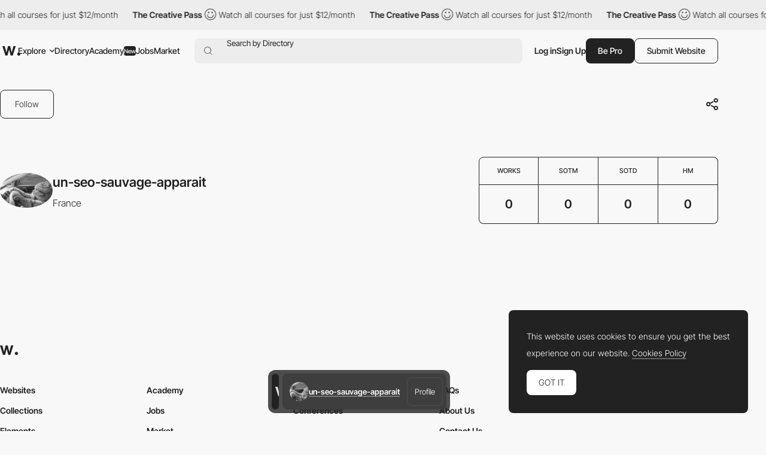

--- FILE ---
content_type: text/html; charset=utf-8
request_url: https://www.google.com/recaptcha/api2/anchor?ar=1&k=6LdYct0kAAAAAHlky5jhQhrvSRt_4vOJkzbVs2Oa&co=aHR0cHM6Ly93d3cuYXd3d2FyZHMuY29tOjQ0Mw..&hl=en&v=PoyoqOPhxBO7pBk68S4YbpHZ&size=invisible&anchor-ms=20000&execute-ms=30000&cb=4a5j09t65w8i
body_size: 48587
content:
<!DOCTYPE HTML><html dir="ltr" lang="en"><head><meta http-equiv="Content-Type" content="text/html; charset=UTF-8">
<meta http-equiv="X-UA-Compatible" content="IE=edge">
<title>reCAPTCHA</title>
<style type="text/css">
/* cyrillic-ext */
@font-face {
  font-family: 'Roboto';
  font-style: normal;
  font-weight: 400;
  font-stretch: 100%;
  src: url(//fonts.gstatic.com/s/roboto/v48/KFO7CnqEu92Fr1ME7kSn66aGLdTylUAMa3GUBHMdazTgWw.woff2) format('woff2');
  unicode-range: U+0460-052F, U+1C80-1C8A, U+20B4, U+2DE0-2DFF, U+A640-A69F, U+FE2E-FE2F;
}
/* cyrillic */
@font-face {
  font-family: 'Roboto';
  font-style: normal;
  font-weight: 400;
  font-stretch: 100%;
  src: url(//fonts.gstatic.com/s/roboto/v48/KFO7CnqEu92Fr1ME7kSn66aGLdTylUAMa3iUBHMdazTgWw.woff2) format('woff2');
  unicode-range: U+0301, U+0400-045F, U+0490-0491, U+04B0-04B1, U+2116;
}
/* greek-ext */
@font-face {
  font-family: 'Roboto';
  font-style: normal;
  font-weight: 400;
  font-stretch: 100%;
  src: url(//fonts.gstatic.com/s/roboto/v48/KFO7CnqEu92Fr1ME7kSn66aGLdTylUAMa3CUBHMdazTgWw.woff2) format('woff2');
  unicode-range: U+1F00-1FFF;
}
/* greek */
@font-face {
  font-family: 'Roboto';
  font-style: normal;
  font-weight: 400;
  font-stretch: 100%;
  src: url(//fonts.gstatic.com/s/roboto/v48/KFO7CnqEu92Fr1ME7kSn66aGLdTylUAMa3-UBHMdazTgWw.woff2) format('woff2');
  unicode-range: U+0370-0377, U+037A-037F, U+0384-038A, U+038C, U+038E-03A1, U+03A3-03FF;
}
/* math */
@font-face {
  font-family: 'Roboto';
  font-style: normal;
  font-weight: 400;
  font-stretch: 100%;
  src: url(//fonts.gstatic.com/s/roboto/v48/KFO7CnqEu92Fr1ME7kSn66aGLdTylUAMawCUBHMdazTgWw.woff2) format('woff2');
  unicode-range: U+0302-0303, U+0305, U+0307-0308, U+0310, U+0312, U+0315, U+031A, U+0326-0327, U+032C, U+032F-0330, U+0332-0333, U+0338, U+033A, U+0346, U+034D, U+0391-03A1, U+03A3-03A9, U+03B1-03C9, U+03D1, U+03D5-03D6, U+03F0-03F1, U+03F4-03F5, U+2016-2017, U+2034-2038, U+203C, U+2040, U+2043, U+2047, U+2050, U+2057, U+205F, U+2070-2071, U+2074-208E, U+2090-209C, U+20D0-20DC, U+20E1, U+20E5-20EF, U+2100-2112, U+2114-2115, U+2117-2121, U+2123-214F, U+2190, U+2192, U+2194-21AE, U+21B0-21E5, U+21F1-21F2, U+21F4-2211, U+2213-2214, U+2216-22FF, U+2308-230B, U+2310, U+2319, U+231C-2321, U+2336-237A, U+237C, U+2395, U+239B-23B7, U+23D0, U+23DC-23E1, U+2474-2475, U+25AF, U+25B3, U+25B7, U+25BD, U+25C1, U+25CA, U+25CC, U+25FB, U+266D-266F, U+27C0-27FF, U+2900-2AFF, U+2B0E-2B11, U+2B30-2B4C, U+2BFE, U+3030, U+FF5B, U+FF5D, U+1D400-1D7FF, U+1EE00-1EEFF;
}
/* symbols */
@font-face {
  font-family: 'Roboto';
  font-style: normal;
  font-weight: 400;
  font-stretch: 100%;
  src: url(//fonts.gstatic.com/s/roboto/v48/KFO7CnqEu92Fr1ME7kSn66aGLdTylUAMaxKUBHMdazTgWw.woff2) format('woff2');
  unicode-range: U+0001-000C, U+000E-001F, U+007F-009F, U+20DD-20E0, U+20E2-20E4, U+2150-218F, U+2190, U+2192, U+2194-2199, U+21AF, U+21E6-21F0, U+21F3, U+2218-2219, U+2299, U+22C4-22C6, U+2300-243F, U+2440-244A, U+2460-24FF, U+25A0-27BF, U+2800-28FF, U+2921-2922, U+2981, U+29BF, U+29EB, U+2B00-2BFF, U+4DC0-4DFF, U+FFF9-FFFB, U+10140-1018E, U+10190-1019C, U+101A0, U+101D0-101FD, U+102E0-102FB, U+10E60-10E7E, U+1D2C0-1D2D3, U+1D2E0-1D37F, U+1F000-1F0FF, U+1F100-1F1AD, U+1F1E6-1F1FF, U+1F30D-1F30F, U+1F315, U+1F31C, U+1F31E, U+1F320-1F32C, U+1F336, U+1F378, U+1F37D, U+1F382, U+1F393-1F39F, U+1F3A7-1F3A8, U+1F3AC-1F3AF, U+1F3C2, U+1F3C4-1F3C6, U+1F3CA-1F3CE, U+1F3D4-1F3E0, U+1F3ED, U+1F3F1-1F3F3, U+1F3F5-1F3F7, U+1F408, U+1F415, U+1F41F, U+1F426, U+1F43F, U+1F441-1F442, U+1F444, U+1F446-1F449, U+1F44C-1F44E, U+1F453, U+1F46A, U+1F47D, U+1F4A3, U+1F4B0, U+1F4B3, U+1F4B9, U+1F4BB, U+1F4BF, U+1F4C8-1F4CB, U+1F4D6, U+1F4DA, U+1F4DF, U+1F4E3-1F4E6, U+1F4EA-1F4ED, U+1F4F7, U+1F4F9-1F4FB, U+1F4FD-1F4FE, U+1F503, U+1F507-1F50B, U+1F50D, U+1F512-1F513, U+1F53E-1F54A, U+1F54F-1F5FA, U+1F610, U+1F650-1F67F, U+1F687, U+1F68D, U+1F691, U+1F694, U+1F698, U+1F6AD, U+1F6B2, U+1F6B9-1F6BA, U+1F6BC, U+1F6C6-1F6CF, U+1F6D3-1F6D7, U+1F6E0-1F6EA, U+1F6F0-1F6F3, U+1F6F7-1F6FC, U+1F700-1F7FF, U+1F800-1F80B, U+1F810-1F847, U+1F850-1F859, U+1F860-1F887, U+1F890-1F8AD, U+1F8B0-1F8BB, U+1F8C0-1F8C1, U+1F900-1F90B, U+1F93B, U+1F946, U+1F984, U+1F996, U+1F9E9, U+1FA00-1FA6F, U+1FA70-1FA7C, U+1FA80-1FA89, U+1FA8F-1FAC6, U+1FACE-1FADC, U+1FADF-1FAE9, U+1FAF0-1FAF8, U+1FB00-1FBFF;
}
/* vietnamese */
@font-face {
  font-family: 'Roboto';
  font-style: normal;
  font-weight: 400;
  font-stretch: 100%;
  src: url(//fonts.gstatic.com/s/roboto/v48/KFO7CnqEu92Fr1ME7kSn66aGLdTylUAMa3OUBHMdazTgWw.woff2) format('woff2');
  unicode-range: U+0102-0103, U+0110-0111, U+0128-0129, U+0168-0169, U+01A0-01A1, U+01AF-01B0, U+0300-0301, U+0303-0304, U+0308-0309, U+0323, U+0329, U+1EA0-1EF9, U+20AB;
}
/* latin-ext */
@font-face {
  font-family: 'Roboto';
  font-style: normal;
  font-weight: 400;
  font-stretch: 100%;
  src: url(//fonts.gstatic.com/s/roboto/v48/KFO7CnqEu92Fr1ME7kSn66aGLdTylUAMa3KUBHMdazTgWw.woff2) format('woff2');
  unicode-range: U+0100-02BA, U+02BD-02C5, U+02C7-02CC, U+02CE-02D7, U+02DD-02FF, U+0304, U+0308, U+0329, U+1D00-1DBF, U+1E00-1E9F, U+1EF2-1EFF, U+2020, U+20A0-20AB, U+20AD-20C0, U+2113, U+2C60-2C7F, U+A720-A7FF;
}
/* latin */
@font-face {
  font-family: 'Roboto';
  font-style: normal;
  font-weight: 400;
  font-stretch: 100%;
  src: url(//fonts.gstatic.com/s/roboto/v48/KFO7CnqEu92Fr1ME7kSn66aGLdTylUAMa3yUBHMdazQ.woff2) format('woff2');
  unicode-range: U+0000-00FF, U+0131, U+0152-0153, U+02BB-02BC, U+02C6, U+02DA, U+02DC, U+0304, U+0308, U+0329, U+2000-206F, U+20AC, U+2122, U+2191, U+2193, U+2212, U+2215, U+FEFF, U+FFFD;
}
/* cyrillic-ext */
@font-face {
  font-family: 'Roboto';
  font-style: normal;
  font-weight: 500;
  font-stretch: 100%;
  src: url(//fonts.gstatic.com/s/roboto/v48/KFO7CnqEu92Fr1ME7kSn66aGLdTylUAMa3GUBHMdazTgWw.woff2) format('woff2');
  unicode-range: U+0460-052F, U+1C80-1C8A, U+20B4, U+2DE0-2DFF, U+A640-A69F, U+FE2E-FE2F;
}
/* cyrillic */
@font-face {
  font-family: 'Roboto';
  font-style: normal;
  font-weight: 500;
  font-stretch: 100%;
  src: url(//fonts.gstatic.com/s/roboto/v48/KFO7CnqEu92Fr1ME7kSn66aGLdTylUAMa3iUBHMdazTgWw.woff2) format('woff2');
  unicode-range: U+0301, U+0400-045F, U+0490-0491, U+04B0-04B1, U+2116;
}
/* greek-ext */
@font-face {
  font-family: 'Roboto';
  font-style: normal;
  font-weight: 500;
  font-stretch: 100%;
  src: url(//fonts.gstatic.com/s/roboto/v48/KFO7CnqEu92Fr1ME7kSn66aGLdTylUAMa3CUBHMdazTgWw.woff2) format('woff2');
  unicode-range: U+1F00-1FFF;
}
/* greek */
@font-face {
  font-family: 'Roboto';
  font-style: normal;
  font-weight: 500;
  font-stretch: 100%;
  src: url(//fonts.gstatic.com/s/roboto/v48/KFO7CnqEu92Fr1ME7kSn66aGLdTylUAMa3-UBHMdazTgWw.woff2) format('woff2');
  unicode-range: U+0370-0377, U+037A-037F, U+0384-038A, U+038C, U+038E-03A1, U+03A3-03FF;
}
/* math */
@font-face {
  font-family: 'Roboto';
  font-style: normal;
  font-weight: 500;
  font-stretch: 100%;
  src: url(//fonts.gstatic.com/s/roboto/v48/KFO7CnqEu92Fr1ME7kSn66aGLdTylUAMawCUBHMdazTgWw.woff2) format('woff2');
  unicode-range: U+0302-0303, U+0305, U+0307-0308, U+0310, U+0312, U+0315, U+031A, U+0326-0327, U+032C, U+032F-0330, U+0332-0333, U+0338, U+033A, U+0346, U+034D, U+0391-03A1, U+03A3-03A9, U+03B1-03C9, U+03D1, U+03D5-03D6, U+03F0-03F1, U+03F4-03F5, U+2016-2017, U+2034-2038, U+203C, U+2040, U+2043, U+2047, U+2050, U+2057, U+205F, U+2070-2071, U+2074-208E, U+2090-209C, U+20D0-20DC, U+20E1, U+20E5-20EF, U+2100-2112, U+2114-2115, U+2117-2121, U+2123-214F, U+2190, U+2192, U+2194-21AE, U+21B0-21E5, U+21F1-21F2, U+21F4-2211, U+2213-2214, U+2216-22FF, U+2308-230B, U+2310, U+2319, U+231C-2321, U+2336-237A, U+237C, U+2395, U+239B-23B7, U+23D0, U+23DC-23E1, U+2474-2475, U+25AF, U+25B3, U+25B7, U+25BD, U+25C1, U+25CA, U+25CC, U+25FB, U+266D-266F, U+27C0-27FF, U+2900-2AFF, U+2B0E-2B11, U+2B30-2B4C, U+2BFE, U+3030, U+FF5B, U+FF5D, U+1D400-1D7FF, U+1EE00-1EEFF;
}
/* symbols */
@font-face {
  font-family: 'Roboto';
  font-style: normal;
  font-weight: 500;
  font-stretch: 100%;
  src: url(//fonts.gstatic.com/s/roboto/v48/KFO7CnqEu92Fr1ME7kSn66aGLdTylUAMaxKUBHMdazTgWw.woff2) format('woff2');
  unicode-range: U+0001-000C, U+000E-001F, U+007F-009F, U+20DD-20E0, U+20E2-20E4, U+2150-218F, U+2190, U+2192, U+2194-2199, U+21AF, U+21E6-21F0, U+21F3, U+2218-2219, U+2299, U+22C4-22C6, U+2300-243F, U+2440-244A, U+2460-24FF, U+25A0-27BF, U+2800-28FF, U+2921-2922, U+2981, U+29BF, U+29EB, U+2B00-2BFF, U+4DC0-4DFF, U+FFF9-FFFB, U+10140-1018E, U+10190-1019C, U+101A0, U+101D0-101FD, U+102E0-102FB, U+10E60-10E7E, U+1D2C0-1D2D3, U+1D2E0-1D37F, U+1F000-1F0FF, U+1F100-1F1AD, U+1F1E6-1F1FF, U+1F30D-1F30F, U+1F315, U+1F31C, U+1F31E, U+1F320-1F32C, U+1F336, U+1F378, U+1F37D, U+1F382, U+1F393-1F39F, U+1F3A7-1F3A8, U+1F3AC-1F3AF, U+1F3C2, U+1F3C4-1F3C6, U+1F3CA-1F3CE, U+1F3D4-1F3E0, U+1F3ED, U+1F3F1-1F3F3, U+1F3F5-1F3F7, U+1F408, U+1F415, U+1F41F, U+1F426, U+1F43F, U+1F441-1F442, U+1F444, U+1F446-1F449, U+1F44C-1F44E, U+1F453, U+1F46A, U+1F47D, U+1F4A3, U+1F4B0, U+1F4B3, U+1F4B9, U+1F4BB, U+1F4BF, U+1F4C8-1F4CB, U+1F4D6, U+1F4DA, U+1F4DF, U+1F4E3-1F4E6, U+1F4EA-1F4ED, U+1F4F7, U+1F4F9-1F4FB, U+1F4FD-1F4FE, U+1F503, U+1F507-1F50B, U+1F50D, U+1F512-1F513, U+1F53E-1F54A, U+1F54F-1F5FA, U+1F610, U+1F650-1F67F, U+1F687, U+1F68D, U+1F691, U+1F694, U+1F698, U+1F6AD, U+1F6B2, U+1F6B9-1F6BA, U+1F6BC, U+1F6C6-1F6CF, U+1F6D3-1F6D7, U+1F6E0-1F6EA, U+1F6F0-1F6F3, U+1F6F7-1F6FC, U+1F700-1F7FF, U+1F800-1F80B, U+1F810-1F847, U+1F850-1F859, U+1F860-1F887, U+1F890-1F8AD, U+1F8B0-1F8BB, U+1F8C0-1F8C1, U+1F900-1F90B, U+1F93B, U+1F946, U+1F984, U+1F996, U+1F9E9, U+1FA00-1FA6F, U+1FA70-1FA7C, U+1FA80-1FA89, U+1FA8F-1FAC6, U+1FACE-1FADC, U+1FADF-1FAE9, U+1FAF0-1FAF8, U+1FB00-1FBFF;
}
/* vietnamese */
@font-face {
  font-family: 'Roboto';
  font-style: normal;
  font-weight: 500;
  font-stretch: 100%;
  src: url(//fonts.gstatic.com/s/roboto/v48/KFO7CnqEu92Fr1ME7kSn66aGLdTylUAMa3OUBHMdazTgWw.woff2) format('woff2');
  unicode-range: U+0102-0103, U+0110-0111, U+0128-0129, U+0168-0169, U+01A0-01A1, U+01AF-01B0, U+0300-0301, U+0303-0304, U+0308-0309, U+0323, U+0329, U+1EA0-1EF9, U+20AB;
}
/* latin-ext */
@font-face {
  font-family: 'Roboto';
  font-style: normal;
  font-weight: 500;
  font-stretch: 100%;
  src: url(//fonts.gstatic.com/s/roboto/v48/KFO7CnqEu92Fr1ME7kSn66aGLdTylUAMa3KUBHMdazTgWw.woff2) format('woff2');
  unicode-range: U+0100-02BA, U+02BD-02C5, U+02C7-02CC, U+02CE-02D7, U+02DD-02FF, U+0304, U+0308, U+0329, U+1D00-1DBF, U+1E00-1E9F, U+1EF2-1EFF, U+2020, U+20A0-20AB, U+20AD-20C0, U+2113, U+2C60-2C7F, U+A720-A7FF;
}
/* latin */
@font-face {
  font-family: 'Roboto';
  font-style: normal;
  font-weight: 500;
  font-stretch: 100%;
  src: url(//fonts.gstatic.com/s/roboto/v48/KFO7CnqEu92Fr1ME7kSn66aGLdTylUAMa3yUBHMdazQ.woff2) format('woff2');
  unicode-range: U+0000-00FF, U+0131, U+0152-0153, U+02BB-02BC, U+02C6, U+02DA, U+02DC, U+0304, U+0308, U+0329, U+2000-206F, U+20AC, U+2122, U+2191, U+2193, U+2212, U+2215, U+FEFF, U+FFFD;
}
/* cyrillic-ext */
@font-face {
  font-family: 'Roboto';
  font-style: normal;
  font-weight: 900;
  font-stretch: 100%;
  src: url(//fonts.gstatic.com/s/roboto/v48/KFO7CnqEu92Fr1ME7kSn66aGLdTylUAMa3GUBHMdazTgWw.woff2) format('woff2');
  unicode-range: U+0460-052F, U+1C80-1C8A, U+20B4, U+2DE0-2DFF, U+A640-A69F, U+FE2E-FE2F;
}
/* cyrillic */
@font-face {
  font-family: 'Roboto';
  font-style: normal;
  font-weight: 900;
  font-stretch: 100%;
  src: url(//fonts.gstatic.com/s/roboto/v48/KFO7CnqEu92Fr1ME7kSn66aGLdTylUAMa3iUBHMdazTgWw.woff2) format('woff2');
  unicode-range: U+0301, U+0400-045F, U+0490-0491, U+04B0-04B1, U+2116;
}
/* greek-ext */
@font-face {
  font-family: 'Roboto';
  font-style: normal;
  font-weight: 900;
  font-stretch: 100%;
  src: url(//fonts.gstatic.com/s/roboto/v48/KFO7CnqEu92Fr1ME7kSn66aGLdTylUAMa3CUBHMdazTgWw.woff2) format('woff2');
  unicode-range: U+1F00-1FFF;
}
/* greek */
@font-face {
  font-family: 'Roboto';
  font-style: normal;
  font-weight: 900;
  font-stretch: 100%;
  src: url(//fonts.gstatic.com/s/roboto/v48/KFO7CnqEu92Fr1ME7kSn66aGLdTylUAMa3-UBHMdazTgWw.woff2) format('woff2');
  unicode-range: U+0370-0377, U+037A-037F, U+0384-038A, U+038C, U+038E-03A1, U+03A3-03FF;
}
/* math */
@font-face {
  font-family: 'Roboto';
  font-style: normal;
  font-weight: 900;
  font-stretch: 100%;
  src: url(//fonts.gstatic.com/s/roboto/v48/KFO7CnqEu92Fr1ME7kSn66aGLdTylUAMawCUBHMdazTgWw.woff2) format('woff2');
  unicode-range: U+0302-0303, U+0305, U+0307-0308, U+0310, U+0312, U+0315, U+031A, U+0326-0327, U+032C, U+032F-0330, U+0332-0333, U+0338, U+033A, U+0346, U+034D, U+0391-03A1, U+03A3-03A9, U+03B1-03C9, U+03D1, U+03D5-03D6, U+03F0-03F1, U+03F4-03F5, U+2016-2017, U+2034-2038, U+203C, U+2040, U+2043, U+2047, U+2050, U+2057, U+205F, U+2070-2071, U+2074-208E, U+2090-209C, U+20D0-20DC, U+20E1, U+20E5-20EF, U+2100-2112, U+2114-2115, U+2117-2121, U+2123-214F, U+2190, U+2192, U+2194-21AE, U+21B0-21E5, U+21F1-21F2, U+21F4-2211, U+2213-2214, U+2216-22FF, U+2308-230B, U+2310, U+2319, U+231C-2321, U+2336-237A, U+237C, U+2395, U+239B-23B7, U+23D0, U+23DC-23E1, U+2474-2475, U+25AF, U+25B3, U+25B7, U+25BD, U+25C1, U+25CA, U+25CC, U+25FB, U+266D-266F, U+27C0-27FF, U+2900-2AFF, U+2B0E-2B11, U+2B30-2B4C, U+2BFE, U+3030, U+FF5B, U+FF5D, U+1D400-1D7FF, U+1EE00-1EEFF;
}
/* symbols */
@font-face {
  font-family: 'Roboto';
  font-style: normal;
  font-weight: 900;
  font-stretch: 100%;
  src: url(//fonts.gstatic.com/s/roboto/v48/KFO7CnqEu92Fr1ME7kSn66aGLdTylUAMaxKUBHMdazTgWw.woff2) format('woff2');
  unicode-range: U+0001-000C, U+000E-001F, U+007F-009F, U+20DD-20E0, U+20E2-20E4, U+2150-218F, U+2190, U+2192, U+2194-2199, U+21AF, U+21E6-21F0, U+21F3, U+2218-2219, U+2299, U+22C4-22C6, U+2300-243F, U+2440-244A, U+2460-24FF, U+25A0-27BF, U+2800-28FF, U+2921-2922, U+2981, U+29BF, U+29EB, U+2B00-2BFF, U+4DC0-4DFF, U+FFF9-FFFB, U+10140-1018E, U+10190-1019C, U+101A0, U+101D0-101FD, U+102E0-102FB, U+10E60-10E7E, U+1D2C0-1D2D3, U+1D2E0-1D37F, U+1F000-1F0FF, U+1F100-1F1AD, U+1F1E6-1F1FF, U+1F30D-1F30F, U+1F315, U+1F31C, U+1F31E, U+1F320-1F32C, U+1F336, U+1F378, U+1F37D, U+1F382, U+1F393-1F39F, U+1F3A7-1F3A8, U+1F3AC-1F3AF, U+1F3C2, U+1F3C4-1F3C6, U+1F3CA-1F3CE, U+1F3D4-1F3E0, U+1F3ED, U+1F3F1-1F3F3, U+1F3F5-1F3F7, U+1F408, U+1F415, U+1F41F, U+1F426, U+1F43F, U+1F441-1F442, U+1F444, U+1F446-1F449, U+1F44C-1F44E, U+1F453, U+1F46A, U+1F47D, U+1F4A3, U+1F4B0, U+1F4B3, U+1F4B9, U+1F4BB, U+1F4BF, U+1F4C8-1F4CB, U+1F4D6, U+1F4DA, U+1F4DF, U+1F4E3-1F4E6, U+1F4EA-1F4ED, U+1F4F7, U+1F4F9-1F4FB, U+1F4FD-1F4FE, U+1F503, U+1F507-1F50B, U+1F50D, U+1F512-1F513, U+1F53E-1F54A, U+1F54F-1F5FA, U+1F610, U+1F650-1F67F, U+1F687, U+1F68D, U+1F691, U+1F694, U+1F698, U+1F6AD, U+1F6B2, U+1F6B9-1F6BA, U+1F6BC, U+1F6C6-1F6CF, U+1F6D3-1F6D7, U+1F6E0-1F6EA, U+1F6F0-1F6F3, U+1F6F7-1F6FC, U+1F700-1F7FF, U+1F800-1F80B, U+1F810-1F847, U+1F850-1F859, U+1F860-1F887, U+1F890-1F8AD, U+1F8B0-1F8BB, U+1F8C0-1F8C1, U+1F900-1F90B, U+1F93B, U+1F946, U+1F984, U+1F996, U+1F9E9, U+1FA00-1FA6F, U+1FA70-1FA7C, U+1FA80-1FA89, U+1FA8F-1FAC6, U+1FACE-1FADC, U+1FADF-1FAE9, U+1FAF0-1FAF8, U+1FB00-1FBFF;
}
/* vietnamese */
@font-face {
  font-family: 'Roboto';
  font-style: normal;
  font-weight: 900;
  font-stretch: 100%;
  src: url(//fonts.gstatic.com/s/roboto/v48/KFO7CnqEu92Fr1ME7kSn66aGLdTylUAMa3OUBHMdazTgWw.woff2) format('woff2');
  unicode-range: U+0102-0103, U+0110-0111, U+0128-0129, U+0168-0169, U+01A0-01A1, U+01AF-01B0, U+0300-0301, U+0303-0304, U+0308-0309, U+0323, U+0329, U+1EA0-1EF9, U+20AB;
}
/* latin-ext */
@font-face {
  font-family: 'Roboto';
  font-style: normal;
  font-weight: 900;
  font-stretch: 100%;
  src: url(//fonts.gstatic.com/s/roboto/v48/KFO7CnqEu92Fr1ME7kSn66aGLdTylUAMa3KUBHMdazTgWw.woff2) format('woff2');
  unicode-range: U+0100-02BA, U+02BD-02C5, U+02C7-02CC, U+02CE-02D7, U+02DD-02FF, U+0304, U+0308, U+0329, U+1D00-1DBF, U+1E00-1E9F, U+1EF2-1EFF, U+2020, U+20A0-20AB, U+20AD-20C0, U+2113, U+2C60-2C7F, U+A720-A7FF;
}
/* latin */
@font-face {
  font-family: 'Roboto';
  font-style: normal;
  font-weight: 900;
  font-stretch: 100%;
  src: url(//fonts.gstatic.com/s/roboto/v48/KFO7CnqEu92Fr1ME7kSn66aGLdTylUAMa3yUBHMdazQ.woff2) format('woff2');
  unicode-range: U+0000-00FF, U+0131, U+0152-0153, U+02BB-02BC, U+02C6, U+02DA, U+02DC, U+0304, U+0308, U+0329, U+2000-206F, U+20AC, U+2122, U+2191, U+2193, U+2212, U+2215, U+FEFF, U+FFFD;
}

</style>
<link rel="stylesheet" type="text/css" href="https://www.gstatic.com/recaptcha/releases/PoyoqOPhxBO7pBk68S4YbpHZ/styles__ltr.css">
<script nonce="2XbFWNPDaifHxvHQnIZ06w" type="text/javascript">window['__recaptcha_api'] = 'https://www.google.com/recaptcha/api2/';</script>
<script type="text/javascript" src="https://www.gstatic.com/recaptcha/releases/PoyoqOPhxBO7pBk68S4YbpHZ/recaptcha__en.js" nonce="2XbFWNPDaifHxvHQnIZ06w">
      
    </script></head>
<body><div id="rc-anchor-alert" class="rc-anchor-alert"></div>
<input type="hidden" id="recaptcha-token" value="[base64]">
<script type="text/javascript" nonce="2XbFWNPDaifHxvHQnIZ06w">
      recaptcha.anchor.Main.init("[\x22ainput\x22,[\x22bgdata\x22,\x22\x22,\[base64]/[base64]/[base64]/[base64]/cjw8ejpyPj4+eil9Y2F0Y2gobCl7dGhyb3cgbDt9fSxIPWZ1bmN0aW9uKHcsdCx6KXtpZih3PT0xOTR8fHc9PTIwOCl0LnZbd10/dC52W3ddLmNvbmNhdCh6KTp0LnZbd109b2Yoeix0KTtlbHNle2lmKHQuYkImJnchPTMxNylyZXR1cm47dz09NjZ8fHc9PTEyMnx8dz09NDcwfHx3PT00NHx8dz09NDE2fHx3PT0zOTd8fHc9PTQyMXx8dz09Njh8fHc9PTcwfHx3PT0xODQ/[base64]/[base64]/[base64]/bmV3IGRbVl0oSlswXSk6cD09Mj9uZXcgZFtWXShKWzBdLEpbMV0pOnA9PTM/bmV3IGRbVl0oSlswXSxKWzFdLEpbMl0pOnA9PTQ/[base64]/[base64]/[base64]/[base64]\x22,\[base64]\\u003d\x22,\x22w5ZuMhVYLMKpDhbCoMObwqDDtmzCvxQBYH8IDMKYUMO2woTDjzhWTF3CqMOrN8OVQE5NIRt9w7zCuVQDLF4Yw47DmsOCw4dbwpfDr2QQfhcRw73DgisGwrHDvcO0w4wIw4o+MHDCm8Oya8OGw5oIOMKiw6dGcSHDhsOHYcOtZ8OXYxnCv23CngrDi0/CpMKqPsKsM8OBAV/DpTDDmiDDkcOOwpjClMKDw7AVR8O9w75kDB/DoFrCmHvCgnXDuxU6VVvDkcOCw7fDmcKNwpHCv0lqRk/[base64]/w65RwqxqwojCpcOJJQgNw6UDwpILwqbCrgjDqMOlX8K/M1LCrUhxf8OgYk5UZcKtwprDtDbCphQCw4F7wrfDg8KmwpM2TsKpw4lqw79hKQQEw4ZTPHIhw6bDtgHDp8OuCsOXF8OVH2MNTxBlwqvCgMOzwrRSXcOkwqIMw4kJw7HCr8OJCCdSBEDCn8O8w4/CkUzDk8O6UMK9LsOUQRLCksKlf8OXOMK/WQrDgAQ7eVTCrsOaO8Kaw4fDgsK2DsOYw5QAw4wmwqTDgwh/fw/DnEXCqjJ6KMOkecKHQcOOP8KKLsK+wrsMw4bDiybCrsOqXsOFwo/CmW3CgcOow7gQckAOw5k/[base64]/Cx7ClMOlwqPDpMKPw5ovF8KfwoNGaMKwKsOSYsOew77Du8KTLWrCvgJSDVg9wpk/[base64]/DlsK1BcOcJD9Wwo1xb3t4CwM6wrJBS11kw60Yw6tsdMOpw6tFVMO6wpPDiXZVRcKBwpLCgMOFEMOnRsOCWnvDlcKHwpoKw6pXwp5PQcK7w7M+w6LCrcKwP8KLFB3Cn8KewpzDocKrM8O5O8Ozw7YuwrYnYX0xwr/DpcO9wpnConPDi8ONw5NQw7/[base64]/LcK9GiERWcOdAWBLwo8Ew5wncSbDk1/ChMO1w6lzw4HDpMOlw6Jgw4Naw55/wrnCl8O4YMOeKBxfCSrCrcKhwp0Awo3Dq8KtwocWS0ZgfVA8w60QXsOYw7N3ecKZbXRRwoLCisK7w7nDihcmwq0Vwr/DlhbCti04GsKow47CjcKbwq5ebSbDmiDCg8KrwoZLw7lnwrRTw58cwqwjZwjCgjJZXToILcKNc0fDicOPDRrCr2E3M3Vgw6pbwo/CmgE7wqgGMRLCqSdNw47DnjdKw7rDlGnDrzAEBsOLw7/[base64]/DiwvCp8OoL3BadX8ewq7DrG7DpVTCj0vDmMOTMMKHC8KuwqnCjcOdOhpCwqXCusOAEQ5Mw6vDrMO/wr/DjcOAXcKNU2pew40bwokQwq/DocO9wqkjJ1rClsKiw6BmZgMrwrU8L8K/RAzChEB9aW1qw41eQMOQfcKrwrU7w7VBVcKvYg80wrR0wrjCj8K2VGtXw7TCsMKTwqXDgcOoM3rDll4xwovDlgEEOsOmPX1EZEHCm1HDlxdgwokWB3c0wodFbMOVcBlJw5bDoQzDicKqw6VCworDq8OCwpLDqyQHF8K0wp3CsMKISsKQVl/CoTjDp1DDusOmMMKMw6ocwrvDgDQ4wpc2woDCh2Y3w5zDjAHDnsOjwqPDo8KbBsO8Bkp8wqTDkgAETcKUw4wZw61Fw6xGbAprW8Oow51TL3BRwosSw5/[base64]/Y8OsaHEQwovCpiDCnQJbX8O2w4JvR8O2VEt7wp84Y8O/RMKZUMO1IHwywqICwovDucKlwqLCnMO5w7MbwonDqMOPSMO/e8KUMGPCjTrCk3/Ciys4wqzDtMKNw61Fw67DuMK3NsORw7V2w6/CusO/w4DDgsKPwrLDnHjCqAvDtH9/[base64]/ComhKw43DicOGwr/Cm8OwcsKVwrsEOXNMU8Ocw4LCvCUMCxfCu8OjRnZGwo7DohBGwqFZR8KiKMOTZ8OBfyAJKsOqw5HCvkoew78cKcO9woUSdQ7CscO5wpnDscKTSsOtT3jDjQJewqQaw6xPMhHCmsK2NcOHw5h1W8OpcmjChsO/wqTClQ8lw6VsV8KZwqsbWMKwamFgw645wr3CrcOYwoVmwqExw4oFdVTCusKywrbCksO0wo16OsK9w7PDgmF6wrDDhsOJw7HDqhITVsKHw5ARUwxXJsKBw4fDgMKtw69lDCMrw5ADwo/DgBnCqQIjdMOpwrXDpirCgMKMT8OMT8OLwohSwohpJAUgwoDDnSfCkMOlbcOmw40mw4MFLsOCwr8iwqXDmjpsBj0RSEpdw4N1OMKbwpROwrPDjMKpw7ExwoTCpX/CmMKNw5rDgADCiHZgw4sZdyfDvEFBw7HDiU3ChyHDrMOPwp/Di8KRDcKZw75YwpkvKyF0Wixpw45Dwr/DjnLDpsOawqLCvsKQwqHDkMKQVVZbMj0WBVZ9H0XDqsKNw5YDw5AINsK1bsKVwoXCrcOZRcOkwq3CoCpSMcKaUl/CpUMKw4DDiT7CrE8LRMOWw7Esw73DvUZ/[base64]/Dm8K2bG7DmTQVeEVGD1rCvcO5wrobVXvCnMKudRnDsi/[base64]/CpcOvBMOdfkHCqsKHJjbDlGx5chvDtSHDpEgBWMO7EMK2wrvDj8OkZcKywoYuw6oaEHARwowPw7/CuMOxTMKzw5I/wpgWPcKEwr3CpsOuwqsuSsKnw4xDwrnDp2nCg8Oxw7LCu8Kgw7dCLMOcYMKSwrLDukXChsKzwo0tPBcFRUjCucO/V0A2DcOcW3PCnsOLwpXDnSIjwo/Dr1nCnl3CtRVlAsKSw63Cmi50w4/Cpy1dw5jCmlvCj8KsCH85wqLChcOVw4jDknrCvsO4IMO8UiwkQTF+S8OGwqvCk1oDEkHDlMKOwpjDrMK4bsKpw7oaTwTCqsKYQ3EAwpbCo8Krw5ZXw4kGw5nDmsKnUEUFWsOIHMKzw67CuMORBcODw6QIAMK/wqrDuw9fUcKzZ8O6AMO4LsO/LynCssKNZV0zNhhIwqhsMTdiC8Kxwqdqfi1gw48Rw6TCuiLDr09UwqZdcS/CjMKxwoQZK8OewrcBwrDDkFPCnXZQLlrDmcKKNMKhA1TCpwDDriVwwqzCkUZpdMKFwqNtDzrDtsOvw5jDm8KRw5HDt8OtDsO0T8KmUcOAN8OVwqh1M8KnaTQuwonDskzDjMKWQ8Oow5Y5WcO6RsO8w5N/w69+wqfCs8KJHg7DhiDCnTgqwrLDkHfCgcO+ZcOqwp49SMOvIwZpw4oSUMOOJA8YX21Wwq/CrcKCw7rDmUYAcsKwwoQQN2bDiT4qB8KcYMKXw4xIwoFqwrJawrTDicOIOcKofcOiwoXDrRfDvkIWwoXCtcKmOcOKFMOBecOlEsOEC8KeRMKGIB5HHcONPwQvPl4/wrNGCsOfw4vCk8OswpvCkmDDgjLDlsOLf8KBRVthwo0eOxprJ8Kmw60KAcOAw4zCsMOuHkAifMKQwr3DoFVtwqXCjiLCiCI4w45iFyZsw4TDim1NVDnCtD5HwrLCtCfCryNQw7QsTMKKw4zDvS/CkMKLw5YUw6/Cs0Rnw5NBXcKlI8OVSsObAXvDqQZdAm04HsOeESgxw5bCgU/[base64]/CnsOCacK9IsOmw4HCt0czw6zCu8OmDcKgL0bDlzdRwpTDpcOmw7fDk8KCw5I/P8Kgw5xGJcK2PwMawo/Di3YoeEF9IzvDthfDjDxMIzLCksOjwqRzeMK0ewdjw6RCZMOMwpdEw7DCgDU4e8O0wphlYcOhwpQBSUl4w5lQwqxLwqnCkcKEw4LDm21Yw6gDwo7DpAg0QcO7wrNuUMKTAlXDvB7DrEowWMK6QGDCsVF1B8KzOcOew5jCkSfDjkUrwodSwplfw6VAw4/DrMOIwrzDkMK7P0TDvAoKAEMVBjQ/wrx5w58xwplQw7puJD/DpQbCl8Klw5g/w4FEwpTCm2YCwpXCsGfDo8OJwpjConXCuk/CtMOkRjlDcsOhw6xVwo7ChcO/wopqwpBCw64+bsOjwp/Dt8KJRiXCtMK0w68xw5TCiigewqjCjMKheXRgbB/DvmBUfMOBCHrDmsK4w7/Chy/CvsKLw5XCh8K+w4ELdsOaNMKTO8Oew7nDimx0w4drwoPDsUx5PMKOcsKvWhfCvR8/BcKAwqjDqMOeCzEkeVvDrmvDuWDCi0ogN8OaZMOjWk/ChiTDvi3Do3jDksKuW8OGwrTDucOfwoxyehLDncOEKMOTwrXCpsKXHsKpUmx5aknDl8OdKsOqOVktw64gw6rDqi0Uw4zDhsKvw64Dw4UuTGUHBA5owphuwpvCgVstZcKdw4/CuCAnexzDjAJUC8KST8OIcn/DrcOVwoceBcKEJDN/w7whwpXDv8O6FzXDr3bDmcKROTkRw6PCpcK3wojCmcK7wqTDrFoaw67DmAPCq8OYR1pjTDZWwo/[base64]/CnMOOw67CicKKwqsNw7TCk8KnA8KjwqzCvQhnwrckTnzCrcKaw6zDjsKXAcOFQ0/DtcOjSUHDuV3DvcKXw4sdNMK1w4jDslXCqcKFRCFzPMKSYcOZwrbDs8KDwpVIwqzDnEAcw4TCvcKXw7cZDMOAUMOudX7DjMO1NMKWwpk0Nkd/YcKMw6VIwqYiHcKSKMK/[base64]/Dqi3Dnyl4RsONfBTDtMKhacOpwqhbwp/CpTzCvcKJwrZKw5xowoTCr2NWS8KRWFUOwqxMw7MAwr7CuiwRdsOZw4wXwq/CncOfw7PClTMJJFnDqcKWwokIw7/Cqww6aMO2KcOew6tnwq5bUTTDg8OPwpDDjQYaw6fCpEoTw5HDrVJ7wr7DrV8Kw4J1ZG/CtVjDmMOCwq7CksOEw6lPw7fCusOeSlvDpsOUKcKXwrsmwqgRw5LDjEcqwo9ZwoHDkSARw57CusO8w7lDSCDDpmY+w4bClmXDonTCq8KNJ8KedcK/w4jClMKswrLCucKfCMK/wpHDkcKRw6d6w7tZcFgqVTUNWMOSQwLDpsKmTMKKw6JSNCZowqNREMO7N8KbScOVw4EqwqlyAsOhwq0/YcKiw5EZwoxJYcKSAcOsJ8OuC311wrnCsFjDm8KYwq/DncKufsKDd0NJLFAobnxNwoMTBHPDqcO+wopJA0Yfw7w0JRvCm8Kzw5LDpjbDmsOgb8OuLcKYwow5fMOJVAUVaFYsdzDDhVbDt8KveMK/w53CsMK/cQjCocK8chLDs8KcdnsgHsKWWcO/wqHCpxrDg8KxwrjDtsOgwozDjnZAKx8qwqQTQRnCj8Kyw4sZw4kBwpY4wq7DrcK/[base64]/DMKDwoTClcORw64NLsO0OMK7YMOpIsK9wq9Zwr4ow63CjFAlwpLDiFhRwpvCrXVBw6zDk3JdSGB+RsOnw6IfMsKzJsOnRMOzL8OHG0MHwo9uCizDj8OJwqLDlWrCp3kDw556MMO8O8KpwqrDql5CXcONw5jCgz9vw7rClsOowrgzw7LCiMKcDjDCtMOMS18/w6vCm8KzwoU5wokOw5nDiVB/wqzCg0Q8wrLDp8OpGsKRwpsgbsK9wrR9w7k/w4DDiMKmw4l0OcOiw4fCncKlw751wrnCjMOvw7PCj2zDiDwUDCfDi1wWejNYKsOffsOCw5M8wp1yw4HDoxQDw4UfwpHDhhPDusK5wpDDjMOFJ8OBw51QwoxCP1tpBsOmw5Udw4/DkMOIwrDCjG7DgcO5EDEqZ8KzEzZvcjU+Uz/DsAQdw6DCj00OAcKuDMOVw4HDjEzCg28ewqc7T8O3BQQtwoBUOQXDn8KPw7c0w4hBWAfDkEgDLMK6w6s6WcOBFU3Cs8KWwp/DgQzDpsOowrd6w4JoUsOHasKBw4nDtcK1ax3Cn8KKwpXCisOPa3zCq1PDvwZ7wrgjwoTCg8OlT2nDlyzDs8OJIjLCmsO1wrVFI8Olw7kJw7kpIBcZecKYCGTCnMO9wr8Iw4/CkMOVwo4uJlzDv37CvQ5rw7w3wrFCAgUkw71pejPCgQIPw6DCn8KcURcJwoFvw5U0wrDDrh3CjCjDm8Kbw4PDpsKCAzdoU8K0wp/DuSDDlAQ4HcKPQMOJw5dXJMKhwpTDjMKTwoLDiMKyCQ1ONAXDrW/Dr8KLwr/[base64]/Dk8KpNMO+w5HDhMK4YkURAnLDhMOzw5YCwqZowoLDlTnCiMKswrZ5wr7CnRHCicOBNAMSOE7DoMOqVgsnw4nDukjCsMOYw7xCH3cMwo07AMKMSsO8w60jwpscM8K/[base64]/DpmDDuTgNw4vCnsO+aMOnBnw7wpcGwpPCoMK4wrLCqsKuw7nDmcKewp9two4eWSw3wpIHRcOrw7TDkCBmABIjUsO6woDCmsKAdxrCq0XDigw9OMOQw4rCj8K1wrfDuRwGwo7Cm8KfKMOTwowxCCHCosO+RF4RwqrDtjPDv2V/wqBmCW9ySn/DgELChsKhHirDv8KSwoMsXcOdwqzDucOTw5/[base64]/CmsKyRcO4WiTCnRzDtGEuw5gvw5YVIMKGVmJ0w7jCkcOgwp/DrMONwqXDmsOBGMOyZ8KBwojCpsKfwoXDqMKmKMOAw4cwwoFsJcOuw7XCqcORw5jDsMKewoXCighqwrDCpHhRVQnCqy3CqiIKwrzCqcOOQcONwpnDucK/w5oLcUzCkgHClcKxwqzCrx0xwqI7dMOzw6LCoMKIwpzClcKDBcOgFsKiw6/DjMOtw5TCqCnCqQQYw5nCmBPColBLw7/CnDRew5DDo09twoLCjVPDvEzDrcKRH8O4NsKDa8KRw4MbwoXDh3zCtcOxwqoNw6ZZYydWw6pEPmQuw68owrMVw4Erw57DgMOMRcOdw5XDksOCB8ONA35zJsKvKyfCrUjDlTjCgcKWI8OqHcOnw40Qw6TCmnPCoMOow6TDrMOgYFxYwrAgwqfDhsK4w6Y+FGk/ecK2cAzCscOlZFHDpsKGS8KhCmjDnSooScKWw7DCuRfDvMO3UjkfwosIwr8ewqEuNVUMwpt6w6/DolRyGsOkXcKTwoBlc345D07Cjx4iwq3Dp17DmsKpQxjDtMOyC8OOw4rDl8OHIcOVV8OvNGTCvMOLGSxiw74/X8KEEsOdwoLCnBkeNF7DrSEnw5FewrgrQSceN8KfScKEwqsgw4Azw5NWXcKBwrh/[base64]/CksKAa1XDnMKwwrliwpwNfnTCkzpCw6PCqsKnw4LCv8O6w4J/XVM+AHs5USTCsMOVWWJ8wo/[base64]/DpMK1w4dUwrROw6PClmhnIGLDj8Oww57CtDNPYsOiwozCt8KbSj3DkMOkw74ScMOJw4JNFsOtw44+BsK1ChvDvMKSecOfcwrDiV1Kwp07e1XCk8Kpwo/DrsOSw4nDm8OVRBECwoLDj8OqwoUTfCfDgMOSUWXDv8O0c17Dh8Oww5IxcsOgQMOXwqchFyzDgMKjw4zCpSvCh8K5wonDuS/[base64]/CmMKFCsK6YjEqw5DCumhXwpsMwo5pO0tKV1XDtsOHwpIURxpdw4zCjC/DtmXDlzcBKG1qHxMDwqxyw5XCjMO+wqjCvcKSPMOUw7cbwq0BwpwTwovDtcOAwrTDnsOiK8KbAno4TUBnU8O8w61Aw6Jowq8LwrzCgR4sY0B6S8KcEMKYcQ/[base64]/GkXDscOXEl7CvCPDuzTDumsxKGzCogLDhTQPBmdfccOuUsKZw6RaMUzCtSUaVMKPKzoHwqMJw43CqcKDc8KEw6/CpMKjw40hw5VmBcOBL2HDkMKff8Ofw7nCnEvCg8O+w6BhKsOeSS3CtsOjfVZUMMKxw4HCpTLCnsODQU4zw4TDiWbCrsKIwpPDpsO3XFbDicKvwp3Cm3TCu0UAw4/DmcKSwokjw7svwrTCmMKDwrbCrXTDg8KfwqnDjG5dwpRYw6Unw63DqsKAZsK1w4spLMO+esKYaznCqcK8wqsLw7nCpRvCqBo7fjzCnBotwr7DlhU3SwfChgjCn8OnRsKdwrcfejrDu8OtMGQJwr/CocOMw7bCkcKWR8OewrRsNk/[base64]/CoMKDaMK4w63CjTA2XSfCtFTDmhnCicK5woxawqAYwq4DEMK9wrRJwoVoMU7Co8OGwpHCncOWwofDucONwovDh0rCj8O2w4Bow6Jpw7jDqGvDsDHCln5TcsOkw6U0wrLDvkrDsF/[base64]/KMOXd2LCuhEhUcKhwqHDmVFgY1pOw63CvCtUwrMtwq7CmWDDt2FFHMKeCF/[base64]/DoXQ0w5jDlsOEw4oHw69Aw7PDpsOYwq4XVEPCh0F5w5Q6woPCj8ORQMOqw73DiMKcVApfw40OIsKMOBfDo0p/XnnClcKfD3DDjMK/[base64]/MsKJQ0bCvAXCiQsgwqV2wp3DgFTCtSjDrMKOXcOrMzDDpcOgLMKHXMOUBh3Cn8O/[base64]/DlcOnewlPw5LCqWnCnH4DbRHCs8OsFMOFwoPCmMK8GMO1w6jDq8O7woluYn0BS04rRDstw7/[base64]/KMK3fcK8wqZeesKvCDF9RcOlHMKxw4TCosOzw4EoZMK2GRPDisOdGwPCscKmwr3CvH/Ck8O/NQtvFcOqw7PCs3YSw4fDssOBUsOHw6pSCsKMRG/CpcK1w6HCpCDCqCwxwoUAWFFJwpXCrgxlw7d3w7PCvMKCw7bDsMOjT342wpNcw6BQBsKCUHTCgFnClBlTw5PCssKpLMKTSEdgwqxNwp3CghQqaxogHipQwrrCnsKNJMO0wo/[base64]/[base64]/Cj8OUX8Kvwqo1XwdQV8OpZ8K1bhM0WzlDIcOpC8OiUMOwwoVbDFgqwobCp8OHCMO9N8OZwrrCtcKVw4XClFTDsXYeesOiAMKYPcO8EMO4BsKBw7wnwrJKwqXDk8OrfS9XRMKnwpDClG7DpUdVKcK0ESNZVRHDiX1EOGvDjX3DqsOGwpPDlAFMwqTDuHBSTQxzWMO/wqoOw6Niw7t0BWHCj2IJwpgdVBjCiEvDrQ/DgcOyw5zCmh1uRcOGwoDDksOLIVsMT3Y3wop4QcOZwoDCjAJTw5V9e0c8w4N+w7jCmzEiahh8w7Z6L8O5JsKOw5nDocKbwqAnw7vCoj/CpMOjw4pLfMKowqh8wrpHBkN/w4ckV8K2MBjDv8OAFMO0f8OrBsOCYsKtTi7CmMK/[base64]/Csktsw5wnw516w5hmw4oew7LDrcKyY8KFU8KCw5jCpMO3wpJAZcOXIAnClsKaw5/CvMKIwoZNIGjChgbCgsOiM38kw4HDnMKtDhXCj1rDhBdKw5DCm8OSO0psD2kLwqobw7vCtD4Uw5dYVsOow5cdw5kOwpTCv1Nhwrt5wq3DnRRNIsKYD8OnMV7Dl0pfXMOEwpNZwobDmWt7wp8Jw6VpWcOqw5RSw43CoMKNwpkgHG/Cv23DtMOqLWzDr8O1HHbDjMKKw6VeImgvbVtUw7kvOMKSEmQBTXgeZ8OjL8KQwrQ9K3nDqFI0w7c/wqp/[base64]/UirCrknDq3dpZcOawqAlwqZZwocHwotiw4NNf8OlNh7Do1c7L8Ksw7k0UzNKw6h7F8Kww4hJw6PCt8OYwoltIcOvwoEqO8KNwrvDrsKow6TCjglwwpLCjg0/CcKhIsKrb8KIw6BuwpYFw6lRSlfCpcO1EV3CvsKxInFAw5rDgBwYZ27CqMOtw74fwp52ERZXScOXwrrDuDvDh8OORsK7R8OJQcOBP0PCqsOvwqjDvBYBwrHDuMKXwoHCugJ/wqrCo8KZwpZ2w51Nw5PDtWYwBU7DisKXGcOQwrFFw4/Cm1DDsUFBwqUtw4zCr2DDsSYTVMO+BnPDj8KWCgvDviMKIsKFw47DlcKRdcKTF0RNw6FVHsKEw4HCvsKuw7nDnMKKXQMmwr/CgzUvCMKTw4DCngg/CQ/Dp8KSwoVLw5PDrnJRK8KYwpfCpj3Dum1Nwq/DncOiw5jCnsOqw6F7WMO4Z25OUsODeG9IL0F6w4vDqAV8wq1LwrUTw4/DhFgXwpvCphItwpRtw59OWyHDrcO1wrRzwqcKPxkew6lkw7bCmsKcNxxrOW3DlVbDlMKkwpDDsgoiw6kbw5/DohfDn8OOw5PCnmdTw719w6cjWsKnwo3DlBbDt3A0TSB4wqfDvGfDr3TDhlBuw7TCmXXCq2c/wqoEw5fDvUfCjcO5XsKlwq7DvsOLw4YTEhpXw71uNsKxwq/DumHCpMK6w6IXwqTCi8K+w6bCjxxpwq/[base64]/DssKFPyXDiMKdw6p1I1HCnTnDisOhw6AWw7nDs8OLYBjDpcOnw5QObcKgwp3DhMKdLisLV3bDnlxKwrBOO8KeCMORwqIiwqIMw6bCgMOpDsKpw7REwqvClsKbwrY6w57CiU/Dv8OOAWVvwofCk2EGO8KVR8OHw5jCtMONw7vCrEHCncKeWngBw4XDugvCu2LDsCvDmMKgwpkIwrzCmsO1w70NZDZ9H8O9TGwowoLCsVNwaBtce8OqQMKtwo7DtC8Vwr3Dvgl4w4bDu8OMwqN1wqrCskzCp0DCtMKlYcObL8KVw5oowqd/[base64]/DvMKSwr8VMMOOw5bClcKFKwbCl8OHw6LDgRfCosO9w4dmw4hPIi3CisOxcMKbeBLCnMOKMmnCl8Ozw4VoVAMwwrQnElBOeMOiwrh0woTCrsKfw6R1VyXCt2Icwq1gw5QPw6wqw6ANw4LCm8OYw5hIV8KsEmTDoMKXwqBiwqHDj3bDpMOIw6k/MUZKw4vCn8KXwoVXLB5ww7bDi1/[base64]/SQLCgB/Dq8K/IShgwqM8w5RZwpLDq8OGTno/ScKmw6/CgDjDljrClMKRwr7CuVdtegMAwphgwqLCkULDjkDClBAVwqvDuELDi3HDmlTDqcOkwpAWw7lBHkvDkcKqwo4SwrIhDcKiw5PDqcO1wq3CgyNHw53CvsK/[base64]/Cmg/[base64]/DscK+ZcOqw7TDgTXCp8K+dMOWHSYoPMK1TBh8wrIuwqQLw5Fuw6YRw51LQsOUwqM8w7rDucOzwqViwo/[base64]/a21dw5bCj8KYERLCs8OeEnPDnn92wohaw5PCiMKiw5FXB8Oiwp0QUgDCj8Ovw6J3GDbDmVJyw7LCqMOTw6fCjzXDj1vCm8KZwpdEw7kkbEdpw6rCvwHCmMK2wqQSw7XCksOefcOFwq1nwqNJwr/DkXHDosOINGHDj8Ogw4jDm8OidcKtwqNKwpoGY2wCN1FXH2PDh1QiwpI8w4rDlsKjw43Dj8O7KMOIwpYiccOkcsKFw5/CkkQNIQTCj1HDsmTDicKRw7nDg8OdwpdZw5UJYUfDqiDCqQjChTnDjcKcwocoF8Ouw5N/ZsKSaMOuB8OfwoHDosKOw51NwoJww4PDiREOw45lwrDDnSliWsO2ZMODw5/DicOAfjIPwrDClhQQJBt/A3LDk8K5a8O5RwAfcsORcMK5w7DDo8O7w4DDscKLRk7DmMOBecOCwrvDh8OkcFTDhhwtw4rDqsKHbALCpMOHwp7DsXLCn8OlVsO2asOPbsOew6/CrMO7YMOowrx5w7ZkL8Oxw6hpwqkLR3htwro7w6XDjcOYwpFbwoLCrMOTwotQw4fDu1nCl8OLw5bDj3wWfMKsw7/Dk2Zqw6lRT8OXw58iBcKGDQ5rw5IpZsO7NjcJwr45w51uw6l5SDtTPEbDpcKXcgbClAlzw53ClsKgw4nCrR3DgkHCmsOkw4sGw7XCn1tyH8K8w7p/w6nDiCHDqiLClcO0w4zCsQTCtsK9wpzDu0/Dk8OMwpnCq8Knw6TDnVw1QMO0w4Baw7rCvcObY2rCqsOtTX3DtArDgiM2wpLDghHDtmzDl8K0E0/[base64]/DqEdKwpHCvmgKw4/Cpx3CscO4wqoWcQcdHMKGKRrDssK6wqpuRkjDumYew4nDisKgBsOwCDLDlB9OwqQ9w5MQccO7JcORw7bDjsOmwpp7BjNUb37DrRnDpXjCssOPw7McY8O8wqzDsHExHXvDg0HDg8Kew5LDuDMqw4rCmcOYNsO/LUQDw7nCgHhfwpFtVsOiwr3CiXHCq8K+wpVBDsKCw4/CgR3DjC3DhcKFNitlw4MiNHQbesK1wpsRMHzCtcONwoIzw67DmMKrNQgzw6xhwoLCpMOIewt8VMKwJkNKwokSwpbDiQskWsKow6QTPmtGW3FkYm0qw4cHJ8OBAcO8bAXCuMOsK1fDmXzDvsKCS8OJdE4bfMK/w5JCXcKWRD3DuMKGJMKhw5p4woUfPHfDmMOWRMKQdX7CgMO8w513w7JXwpHCtsOqwq4lFBtrccKxw7ZELsKqwpA/[base64]/DlztZXMKdW0wZXcOtwqRZfjbDksKswqZMY0VjwoxmQsOxwohqZcOVwrvDlEQxe3s0w5QxwrUwFi0bBsOeUsKtHRLDo8OgwrPCsAJzCMKCSnIRwpPDiMKfM8K5dMKqwq9zwoTCmDQywooBS3vDoUkAw6AzQlvDqsOMXDFiRFvDsMO6fC/CoTrDvzxBWisPwo7CpkbDk0cOwqXDojxtwpsRwrwwDMOpw51pFBbDp8Kfw4NHAAA1BMOaw7XCsEcYLmvDjAjCucOGwrtew5bDnh/[base64]/wpwmOgA/[base64]/CnVR0w4vCkcO4VcONUcKEHipWw7DDkA7CngTDoF14BMKWw6Z+JA0dwrsPRSzCg1ANK8OTw7HCgjF0wpDChTHCs8Kaw6vDjjPCoMKwFMKzwq/CpAzDjMOawqHCo0HCv35zwp4kw4YHPk/Cn8Osw6DDusKyV8OcByTCq8OWeCIFw5sOcG/Dth3Dm3kfD8OALUvCsVrCucKbw47CusKVd3hjwqnDj8K6w5JIwrhuw5LDjCXDpcO+w5ZowpZow4lZw4V4OsKrSnrDmsK4w7HDo8O4Z8Krw4bDjVcUWsK3e1LDm19lA8KPeMOmw7xce3JUw5dtwofCkcOsfXHDr8K/[base64]/DicOQwoM6F8OPLsK+QMOJCFosCxTDl8O+LMKgw4HCvsKBw6/CpH1qw5DCvnY8a0fCryvCgw3Cl8OYWE7CucKUCwQuw5TCksKywrVEfsKow6YPw6oGwpM2JABCXMKswqp5wrvCnQzCocK/XgjCoDXDnMKBwrxSY25EPB/CscOdOMKiJ8KeZMOCw4Y/w6TDs8O0MMKNw4NAPMO5R2nDqhRWwqTCrMOew4kVw4vCjMK/[base64]/DozPCr8OKw5oWw79Aw7JbOF5OGcKdCjXCr8OjR8OXP11/[base64]/[base64]/CshfDlHfDuG7CnGDCizDDr0sCw7wvejjCp8Ksw5HClsK8wrlIGHfCscKew5TDp2FzJsOIw6HCpyJSwp8vB093woV5P2jDlFULw5g0Nkx3wovCuloTwrxUTsKcdR3CvSfCnsOWw7TDs8KBaMKDwpY+wqbCjcKjwrZlG8OEwr/Cn8KPCMKxez/[base64]/DsMKtV8KTwoI0w5vDosKrwqXDkkJgfsKJwqfDo3PCmsOCw5Uzw5xpwpnCrcO7wq/[base64]/CnsOuMiHCtQotwp8jLEVLe8ORw6RlM8Kdw7HCpXXDlXDDsMKtw7nDuTBow6zDogdiGsOcwrHDrjTCgztSw4nCkF8OwpfCnsKGe8O6bMKtw7LCnl58KCXDpXZHwqFpZhvCgBMUw7PCh8KhYX0SwoBGw6t/wq8Jw6gacsOTcsOnwoZWwoYweEbDnlUgAsO/wojCqylewr4Vwq/DiMOmO8O4F8OKFBk4wpk6wpTCiMOVcMKDPWh2IcKQKjvDrxDDkmHDqsKMccOqw4cXEsO9w73CikQzwpvCqcKjaMKOw5TCnTLDkFJ3wp4iw5ARwrV+w7M8w6JqRMKaV8KBwr/Dj8OJLsKnGxvDhk0XesOvw6vDnsO3w7tyZ8OrM8OnwrbDn8OtcDBbwpzDl3nDlMOEZsOGworCvxnCqSkoV8OzMH9hOcKAwqJQw4QLw5HCqMOKP3V/w5bCvXTDvsK1KgNiw5fCmxDCqMODwpHDm1/[base64]/ZHPCqQrDnsKCwo7CisKPAzfCuAjDn2XCo8KkEhjDv0Yfez3Dqxcaw5bCu8OYd07DjQQKw6XCn8K+w4nChcKddlwSJStNKcOcw6FhAcKpBl5RwqE8w4DCsW/[base64]/wrQ/[base64]/Ct8OvwqHCtkxkEmHDgRMeTsOLw6EEFD1fDD1BSGJ6EVfCuHnCiMKRVSjDpDDDkgPCiADDpE/DrjTCuj/[base64]/DssK6w4vDhh0yaMKYw4zDjsKCOMOVwp9Cw4vDv8OFw57DoMO6wpfCrcOwHho2dAEPw64yFcOfLcKcfTRdGhF2w5/Cn8OywrJ8wrzDkA0RwoU0wojCkgrDkSpMwo7DmQ7CrsK+eDFbcTTCt8K2NsObwqU5UMKKwrXCpivCucKOHsOPPG7DiwUmwo/Cpz3CvT4sZcKQwoDDmxHClMOKfcK8fnopX8OLw6x0JjzCj3nCtF5UZ8KdTMOHwofDginDt8OHHAvDqybCoHU4eMOewqHClQHCoTTDl1rDt2HDqmbCkzxMGyfCr8KdBsOrwqHDgMO/VQIrwq/[base64]/CliXClUUPYnnDosK0bhsdw4rCrxPCisKKwpYpbTfDvsOeGU/ClsKqIVogccK3XsK4w4BxRE7DiMOtw6rCvwLCtcOvJMKoWcKjWsOcX3Q6IsK3w7fDuhExw54OHArDmyzDnQjDu8OcKwI8w7nDq8ONw63ChcOAw6tjwpEyw6oDwr5NwrwEw4PDscKIw7AgwrJgci/Cu8K5wqQEwotIw79gHcOkFMO7w4DCvsOUw6EWElLDlMOcw7TCi1/DucK+w47ChMKQwpkIAsOSd8K5T8Oce8KvwqEdT8KPblpCw7LDvDsLwptswqzDnTzDjMOrU8KJEBfDgMOcw7/CjyUAwr4iNBwHw5MZQMKcP8OBw5lYEA5kwqNdOQXCu3Rsc8OBThEyLcKOw4zCth0aScKLb8KqScOJOT/[base64]/DsOew6/Cq8OhcGfDoMKAw53Diiw4wq5jw6XDscKYHsK2FMOkKlV9wqd2DcO8LVMew7bDmSHDqWBLwp9MFDzDrcK3OU9hOhDDv8Oow4Q+bsKIwozCtcOJw5zCkEE/fT7CocO9wq3Cgnstw5HCvcOiwrA6wrvDqcKSwoPCr8KUZR8twqDCumXDpFwewpTCn8KFwqY/[base64]/Dv8Oqf8OwUMKYSmDDpyfCgMOxaRECcMOSd8KHwonCrHnDuUFAw6nCjsOnbMOPwonCgFnDjMO0w5bDssK6OMOww7bDjBZawrd1F8O8wpTDgX1OPi/DuBYQw7nChMO8b8Ogw4jDtsK4LcKXw6BaQ8OpccKaP8OvFWI2w4lnwrdCwpFTwoHDk2FNwqtXfmPChA4ywoHDncO6HAwDUUl0VxnDhcO+wrTDnD93w6cnSxdxFE99wrZ9D10sHWIKFUrCiTBNw6/DiQXCj8KOw77CvlZ0JkEYwo/DnXvCqsKrw7dCw6VIw4bDn8KXwpUiVh7CusKIwo06woFqwobCsMKUw6rDtGwNV2Z1wrZ1T3cHdgbDicKWw6hXZWlkfWhlwo3CiE/CrUDChSvCqgPCvMKrZhpRw4vCtAMFwqfCtsOJDDPDpsOKdsKzwrw3RcKow6J6NwbDpXvDkH/DkmhywptEw5Q7d8K+w6EcwrBeMxpdw6PCuzfDgAU+w6FjYRrCmsKLMRUGwq9yD8OXQsK/[base64]/[base64]/Dk8KqwpHDowDDvELDun3ClcOUw4BGw4QUw6/DmTTDny8PwpMqd2rDvMKtO1rDkMKoLgHCm8O8UcK4dQHDtcKJw7/CsAogNcOHwpXCp0UXwoRrwozDrVIZw5QrFQZIUsK6wqN7woFnw4duMARKw6lrwopbfGY2cMObw6rDm2t5w4dcZBESaivDlMKNw6gEQ8OkdMOzN8KHfcK0wqDCiTo2w5jCkcKIasKkw65DOsOGXEd3IEAVwpd6wrgHGMK6NQXDhlkAd8O+wp/DhMOQw4c5PVnDvMOXdRFFIcKJw6fCqcKtw4XDk8OdwqbDhMOYwqvCiwwwdMKNwqpoJxgSwr/[base64]/w4DCu3QHw5rCiHfCocODfMObYwDCvsO6woHDksKAw7otw4vDiMOiwpLCtTZDwqV0OnzDr8OKw6/CrcKQKAEGOnwFwrMFc8OSwo5BJcKNwrvDocOgw6PDv8Ksw5oXwq7DucOmw4RwwrtYwpfChg8LTMKubUlxwofDocOKwpJ0w4Rdw7LDvD4THsK4FcOSA3MgDWl/CWozczbCshXDnzPCpcOOwpM/woTDmsOdXXVZXQ1Bwp1rJ8K+wp7DjMKiw6VubcKRw44yVsOywoAmXsO4Jy7CqsO0czLCksOQK10GM8OFwr5IVx1jdFPDjMOPYn1XN2fCrxcWw4LCqhRwwpTChBLDpCFQw5rCrMOaeQHDhMOTaMKDwrFDZsOgwr9/w4lPw4LDnMOZwpZ2SwvDgMOLO3UawrrCkQppPcO0ER7DokA8bHzDh8KDbXnCtsOAw4Jywo7CocKFIsOsdjzDvsOvI3EvJ1wGf8ONPHkQw6t/AcO1w6HCiUo8AmzCvSXClhUOXcKtwqZOcBQocjnCrcK4w7AKLsKCJMOhIT8Xw44Jwo7DhBXDu8KDwoDDu8KFw5fCmAYHwr/DqkYOwrXCssKvBsKqwo3DocK2ThHDiMK5ccOqD8Kpw5ciAsOweB3DnMK8M2HDpMOuwoTChcOAP8KrwovDuVLDh8KYTcKjwpNwGjvDpsKTFMOnwrMmw5E8w65qMMKXCDIqwrZSwrI1JsKyw5rDlmsEecKuXylAwrvDpMOHwp5Dw4M4w78rwq/DpcK8f8OxEsO9wotlwqbCgnDCrMOeDENWQMO7NcKDf1dIf2fCmsOYcsKOw7hrG8Kbwr18wrl/wr4/IcKMw7nDp8O3woJQOsKOUcKpdzXDgsK5wq3Dm8KawrjDvE9NAMKewqPCtnQsw5/DoMOVKMONw6jCgcO8V3NMw6XCkDMJwqDCs8KwYW5MUMO5Q2TDucOawo/DowBCEMKtDmHDosOjcwk+ZcO5Y3B8w6zCpDgMw5ZrM17DqcKvw6zDk8Oiw7rDncK4XcKKw4nDrcKeZMOpw5PDlcOQwoPDpVAzKcOmwpPCosOpw5c7TB8tTMKMw5jDricswrddw7zCq01lwpnCgEDCpsOhwqTCjMOZwpPDisKYYcOefsKiWsOKwqUPwr0ywrFvw6/ChMKAw5EIcMO1RS3Cm3nDjzXDlMOAwpLCq3rClsKXWQ1GZC3CtRvDjMOSJcOgYmbCusKlDnEoXsOWKAw\\u003d\x22],null,[\x22conf\x22,null,\x226LdYct0kAAAAAHlky5jhQhrvSRt_4vOJkzbVs2Oa\x22,0,null,null,null,0,[21,125,63,73,95,87,41,43,42,83,102,105,109,121],[1017145,246],0,null,null,null,null,0,null,0,null,700,1,null,0,\[base64]/76lBhn6iwkZoQoZnOKMAhk\\u003d\x22,0,0,null,null,1,null,0,1,null,null,null,0],\x22https://www.awwwards.com:443\x22,null,[3,1,1],null,null,null,1,3600,[\x22https://www.google.com/intl/en/policies/privacy/\x22,\x22https://www.google.com/intl/en/policies/terms/\x22],\x22Oew4TsDnomEjSxD5JPiJHP3OSvj8jlmkJpJYQV1Lhbk\\u003d\x22,1,0,null,1,1768643446923,0,0,[75,105,13],null,[252,215,202,7,234],\x22RC-MwT63_prL5kMMQ\x22,null,null,null,null,null,\x220dAFcWeA6WzBw48loZGQHursqZDiklbBiH8zNgKVE7Me7gCd1mmVBiZDCSHq_6zaa4WpnmjlyD6QCYatPTEXk978aaFplVVIc4-Q\x22,1768726247140]");
    </script></body></html>